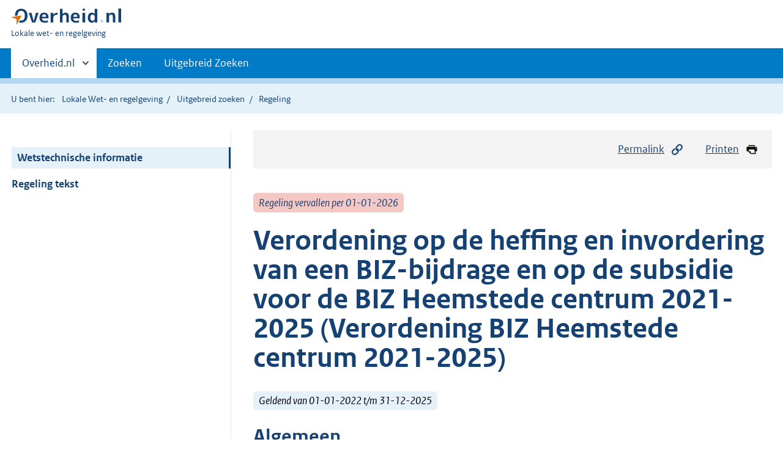

--- FILE ---
content_type: text/html;charset=utf-8
request_url: https://lokaleregelgeving.overheid.nl/CVDR657378/?&show-wti=true
body_size: 5721
content:
<!DOCTYPE HTML>
<html lang="nl">
   <head>
      <meta name="google-site-verification" content="ZwCymQU7dIBff9xaO68Ru8RXxJkE8uTM3tzRKLiDz4Y">
      <meta name="google-site-verification" content="Rno7Qhrz5aprfIEGOfFjMeIBYPOk8KyrfPBKExNMCLA">
      <meta name="google-site-verification" content="Wp-HgLO7ykWccI5p-xpXq1s_C8YHT0OnSasWHMRSiXc">
      <title>Verordening op de heffing en invordering van een BIZ-bijdrage en op de subsidie voor de BIZ Heemstede centrum 2021-2025 (Verordening BIZ Heemstede centrum 2021-2025) - informatie | Lokale wet- en regelgeving</title>
      <script>document.documentElement.className = 'has-js';</script>
      
      <meta charset="utf-8">
      <meta http-equiv="X-UA-Compatible" content="IE=edge">
      <meta name="viewport" content="width=device-width,initial-scale=1">
      <meta name="DCTERMS.identifier" scheme="XSD.anyURI" content="CVDR657378/informatie">
      <meta name="DCTERMS.creator" scheme="OVERHEID.Gemeente" content="Heemstede">
      <meta name="DCTERMS.title" content="Wetstechnische informatie van Verordening op de heffing en invordering van een BIZ-bijdrage en op de subsidie voor de BIZ Heemstede centrum 2021-2025 (Verordening BIZ Heemstede centrum 2021-2025)">
      <meta name="DCTERMS.alternative" content="Wetstechnische informatie van Verordening BIZ Heemstede centrum 2021-2025">
      <meta name="DCTERMS.modified" scheme="XSD.date" content="2022-01-01">
      <meta name="DCTERMS.type" scheme="OVERHEID.informatietype" content="regeling">
      <meta name="DCTERMS.language" scheme="XSD.language" content="nl-NL">
      <link rel="stylesheet" title="default" href="/cb-common/2.0.0/css/main.css?v115">
      <link rel="stylesheet" href="/cb-common/2.0.0/css/print.css?v115">
      <link rel="stylesheet" href="/cb-common/2.0.0/css/common.css?v115">
      <link rel="shortcut icon" href="/cb-common/misc/favicon.ico?v115" type="image/vnd.microsoft.icon">
      <link rel="stylesheet" href="/css/cvdr.css?v115">
   </head>
   <body class="preview"><!--Start Piwik PRO Tag Manager code--><script type="text/javascript">
    (function(window, document, dataLayerName, id) {
    window[dataLayerName]=window[dataLayerName]||[],window[dataLayerName].push({start:(new Date).getTime(),event:"stg.start"});var scripts=document.getElementsByTagName('script')[0],tags=document.createElement('script');
    function stgCreateCookie(a,b,c){var d="";if(c){var e=new Date;e.setTime(e.getTime()+24*c*60*60*1e3),d="; expires="+e.toUTCString()}document.cookie=a+"="+b+d+"; path=/"}
    var isStgDebug=(window.location.href.match("stg_debug")||document.cookie.match("stg_debug"))&&!window.location.href.match("stg_disable_debug");stgCreateCookie("stg_debug",isStgDebug?1:"",isStgDebug?14:-1);
    var qP=[];dataLayerName!=="dataLayer"&&qP.push("data_layer_name="+dataLayerName),isStgDebug&&qP.push("stg_debug");var qPString=qP.length>0?("?"+qP.join("&")):"";
    tags.async=!0,tags.src="https://koop.piwik.pro/containers/"+id+".js"+qPString,scripts.parentNode.insertBefore(tags,scripts);
    !function(a,n,i){a[n]=a[n]||{};for(var c=0;c<i.length;c++)!function(i){a[n][i]=a[n][i]||{},a[n][i].api=a[n][i].api||function(){var a=[].slice.call(arguments,0);"string"==typeof a[0]&&window[dataLayerName].push({event:n+"."+i+":"+a[0],parameters:[].slice.call(arguments,1)})}}(i[c])}(window,"ppms",["tm","cm"]);
    })(window, document, 'dataLayer', '074a5050-2272-4f8a-8a07-a14db33f270b');
  </script>
      <!--End Piwik PRO Tag Manager code--><!--Geen informatiemelding.--><div class="skiplinks container"><a href="#content">Direct naar content</a><a href="#search">Direct zoeken</a></div>
      <header class="header">
         <div class="header__start">
            <div class="container"><button type="button" class="hidden-desktop button button--icon-hamburger" data-handler="toggle-nav" aria-controls="nav" aria-expanded="false">Menu</button><div class="logo "><a href="https://www.overheid.nl"><img src="/cb-common/2.0.0/images/logo.svg" alt="Logo Overheid.nl, ga naar de startpagina"></a><p class="logo__you-are-here"><span class="visually-hidden">U bent hier:</span><span>Lokale wet- en regelgeving</span></p>
               </div>
            </div>
         </div>
         <nav class="header__nav header__nav--closed" id="nav">
            <h2 class="visually-hidden">Primaire navigatie</h2>
            <div class="container">
               <ul class="header__primary-nav list list--unstyled">
                  <li class="hidden-mobile"><a href="#other-sites" data-handler="toggle-other-sites" data-decorator="init-toggle-other-sites" aria-controls="other-sites" aria-expanded="false"><span class="visually-hidden">Andere sites binnen </span>Overheid.nl
                        </a></li>
                  <li><a href="/zoeken" class="">Zoeken</a></li>
                  <li><a href="/ZoekUitgebreid?datumop=19-1-2026" class="">Uitgebreid Zoeken</a></li>
               </ul><a href="#other-sites" class="hidden-desktop" data-handler="toggle-other-sites" data-decorator="init-toggle-other-sites" aria-controls="other-sites" aria-expanded="false"><span class="visually-hidden">Andere sites binnen </span>Overheid.nl
                  </a></div>
         </nav>
      </header>
      <div class="header__more header__more--closed" id="other-sites" aria-hidden="true">
         <div class="container columns">
            <div>
               <h2>Berichten over uw Buurt</h2>
               <p>Zoals vergunningen, bouwplannen en lokale regelgeving</p>
               <ul class="list list--linked">
                  <li><a href="https://www.overheid.nl/berichten-over-uw-buurt/rondom-uw-woonadres">Rondom uw woonadres</a></li>
                  <li><a href="https://www.overheid.nl/berichten-over-uw-buurt">Rondom een zelfgekozen adres</a></li>
               </ul>
            </div>
            <div>
               <h2>Dienstverlening</h2>
               <p>Zoals belastingen, uitkeringen en subsidies.</p>
               <ul class="list list--linked">
                  <li><a href="https://www.overheid.nl/dienstverlening">Naar dienstverlening</a></li>
               </ul>
            </div>
            <div>
               <h2>Beleid &amp; regelgeving</h2>
               <p>Officiële publicaties van de overheid.</p>
               <ul class="list list--linked">
                  <li><a href="https://www.overheid.nl/beleid-en-regelgeving">Naar beleid &amp; regelgeving</a></li>
               </ul>
            </div>
            <div>
               <h2>Contactgegevens overheden</h2>
               <p>Adressen en contactpersonen van overheidsorganisaties.</p>
               <ul class="list list--linked">
                  <li><a href="https://organisaties.overheid.nl">Naar overheidsorganisaties</a></li>
               </ul>
            </div>
         </div>
      </div>
      <div class="row row--page-opener">
         <div class="container">
            <div class="breadcrumb">
               <p>U bent hier:</p>
               <ol>
                  <li><a href="/">Lokale Wet- en regelgeving</a></li>
                  <li><a href="/ZoekUitgebreid">Uitgebreid zoeken</a></li>
                  <li>Regeling</li>
               </ol>
            </div>
         </div>
      </div>
      <div class="container columns columns--sticky-sidebar row" data-decorator="init-scroll-chapter">
         <div class="columns--sticky-sidebar__sidebar" data-decorator="stick-sidebar add-mobile-foldability" id="toggleable-1" data-config="{&#34;scrollContentElement&#34;:&#34;.js-scrollContentElement&#34;}">
            <div>
               <div class="scrollContentReceiver"></div>
               <ul class="nav-sub">
                  <li class="nav-sub__item is-active"><a href="?&amp;show-wti=true" class="nav-sub__link is-active">Wetstechnische informatie</a></li>
                  <li class="nav-sub__item"><a href="?" class="nav-sub__link">Regeling tekst</a></li>
               </ul>
            </div>
         </div>
         <div role="main" id="content">
            <ul class="pageactions">
               <li><a href="#" data-decorator="init-modal" data-handler="open-modal" data-modal="modal-1"><img src="/cb-common/2.0.0/images/icon-permalink.svg" alt="" role="presentation">Permalink</a></li>
               <li><a href="" data-decorator="init-printtrigger"><img src="/cb-common/2.0.0/images/icon-print.svg" alt="" role="presentation">Printen</a></li>
            </ul>
            <div id="modal-1" class="modal modal--off-screen" hidden="hidden" role="alert" tabindex="0">
               <div class="modal__inner">
                  <div class="modal__content">
                     <h2>Permanente link</h2>
                     <h3>Naar de actuele versie van de regeling</h3>
                     <div class="row">
                        <div class="copydata " data-decorator="init-copydata" data-config="{       &#34;triggerLabel&#34;: &#34;Kopieer link&#34;,       &#34;triggerCopiedlabel&#34;: &#34;&#34;,       &#34;triggerClass&#34;: &#34;copydata__trigger&#34;       }">
                           <p class="copydata__datafield js-copydata__datafield">http://lokaleregelgeving.overheid.nl/CVDR657378</p>
                        </div>
                     </div>
                     <h3>Naar de door u bekeken versie</h3>
                     <div class="row">
                        <div class="copydata " data-decorator="init-copydata" data-config="{       &#34;triggerLabel&#34;: &#34;Kopieer link&#34;,       &#34;triggerCopiedlabel&#34;: &#34;&#34;,       &#34;triggerClass&#34;: &#34;copydata__trigger&#34;       }">
                           <p class="copydata__datafield js-copydata__datafield">http://lokaleregelgeving.overheid.nl/CVDR657378/2</p>
                        </div>
                     </div>
                  </div><button type="button" data-handler="close-modal" class="modal__close"><span class="visually-hidden">sluiten</span></button></div>
            </div>
            <div id="PaginaContainer">
               <div class="inhoud">
                  <div id="inhoud">
                     <div id="cvdr_meta">
                        <div class="js-scrollContentElement">
                           <p><span class="label label--danger label--lg"><i>Regeling vervallen per 01-01-2026</i></span></p>
                           <h1 class="h1">Verordening op de heffing en invordering van een BIZ-bijdrage en op de subsidie
                              voor de BIZ Heemstede centrum 2021-2025 (Verordening BIZ Heemstede centrum 2021-2025)</h1>
                           <p><span class="label label--info label--lg"><i>Geldend van 01-01-2022 t/m 31-12-2025</i></span></p>
                        </div>
                        <h2 xmlns:cl="https://koop.overheid.nl/namespaces/component-library" xmlns:local="urn:local" xmlns:utils="https://koop.overheid.nl/namespaces/utils" id="wti-kop">Algemeen</h2>
                        <table xmlns:cl="https://koop.overheid.nl/namespaces/component-library" xmlns:local="urn:local" xmlns:utils="https://koop.overheid.nl/namespaces/utils" id="wti-table" class="table__data-overview">
                           <tr>
                              <th scope="row">Overheidsorganisatie</th>
                              <td>Heemstede</td>
                           </tr>
                           <tr>
                              <th scope="row">Organisatietype</th>
                              <td>Gemeente</td>
                           </tr>
                           <tr>
                              <th scope="row">Officiële naam regeling</th>
                              <td>Verordening op de heffing en invordering van een BIZ-bijdrage en op de subsidie
                                 voor de BIZ Heemstede centrum 2021-2025 (Verordening BIZ Heemstede centrum 2021-2025)</td>
                           </tr>
                           <tr>
                              <th scope="row">Citeertitel</th>
                              <td>Verordening BIZ Heemstede centrum 2021-2025</td>
                           </tr>
                           <tr>
                              <th scope="row">Vastgesteld door</th>
                              <td>gemeenteraad</td>
                           </tr>
                           <tr>
                              <th scope="row">Onderwerp</th>
                              <td>financiën en economie</td>
                           </tr>
                           <tr>
                              <th scope="row">Eigen onderwerp</th>
                              <td></td>
                           </tr>
                           <tr>
                              <th scope="row">Indeling regeling</th>
                              <td>Overig</td>
                           </tr>
                           <tr>
                              <th scope="row">Regeling onder de Omgevingswet</th>
                              <td>Nee</td>
                           </tr>
                           <tr>
                              <th scope="row">Externe bijlagen</th>
                              <td></td>
                           </tr>
                        </table>
                        <h3 xmlns:cl="https://koop.overheid.nl/namespaces/component-library" xmlns:local="urn:local" xmlns:utils="https://koop.overheid.nl/namespaces/utils">Wettelijke grondslag(en) of bevoegdheid waarop de regeling is gebaseerd</h3>
                        <p xmlns:cl="https://koop.overheid.nl/namespaces/component-library" xmlns:local="urn:local" xmlns:utils="https://koop.overheid.nl/namespaces/utils"><a xmlns="http://www.w3.org/1999/xhtml" title="link naar publicatie" href="https://wetten.overheid.nl/1.0:c:BWBR0035933&amp;g=2015-01-01" target="cvdr_external">Wet op de bedrijveninvesteringszones</a></p>
                        <h3 xmlns:cl="https://koop.overheid.nl/namespaces/component-library" xmlns:local="urn:local" xmlns:utils="https://koop.overheid.nl/namespaces/utils">Opmerkingen met betrekking tot de regeling</h3>
                        <p xmlns:cl="https://koop.overheid.nl/namespaces/component-library" xmlns:local="urn:local" xmlns:utils="https://koop.overheid.nl/namespaces/utils">Verordening is bekendgemaakt na een gehouden draagvlakmeting in april 2021. Er
                           is voldoende draagvlak voor een BIZ. Wijziging artikelen 10 en 17</p>
                        <h3 xmlns:cl="https://koop.overheid.nl/namespaces/component-library" xmlns:local="urn:local" xmlns:utils="https://koop.overheid.nl/namespaces/utils">Overzicht van in de tekst verwerkte wijzigingen
                           <span class="tooltip " data-decorator="tooltip"><button type="button" aria-label="" aria-describedby="ttd162287066e265" aria-expanded="false" class="tooltip__trigger"></button><span role="tooltip" id="ttd162287066e265" class="tooltip__content">Dit overzicht bevat alleen gepubliceerde versies.</span></span></h3>
                        <table xmlns:cl="https://koop.overheid.nl/namespaces/component-library" xmlns:local="urn:local" xmlns:utils="https://koop.overheid.nl/namespaces/utils" id="wti-wijzigingen-table">
                           <tbody>
                              <tr>
                                 <th scope="col">
                                    <p>Datum inwerkingtreding</p>
                                 </th>
                                 <th scope="col">
                                    <p>Terugwerkende kracht tot en met</p>
                                 </th>
                                 <th scope="col">
                                    <p>Datum uitwerkingtreding</p>
                                 </th>
                                 <th scope="col">
                                    <p>Betreft</p>
                                 </th>
                                 <th scope="col">
                                    <p>Datum ondertekening</p>
                                    <p>Bron bekendmaking</p>
                                 </th>
                                 <th scope="col">
                                    <p>Kenmerk voorstel</p>
                                 </th>
                              </tr>
                              <tr class="current">
                                 <td><a href="/CVDR657378/2">01-01-2022</a></td>
                                 <td></td>
                                 <td>01-01-2026</td>
                                 <td>Wijziging regeling</td>
                                 <td>
                                    <p>22-12-2021</p>
                                    <p><a href="https://zoek.officielebekendmakingen.nl/gmb-2021-476192.html">gmb-2021-476192</a></p>
                                 </td>
                                 <td>935337</td>
                              </tr>
                              <tr>
                                 <td><a href="/CVDR657378/1">07-05-2021</a></td>
                                 <td>01-01-2021</td>
                                 <td>01-01-2022</td>
                                 <td>Nieuwe regeling</td>
                                 <td>
                                    <p>26-11-2020</p>
                                    <p><a href="https://zoek.officielebekendmakingen.nl/gmb-2021-141074.html">gmb-2021-141074</a></p>
                                 </td>
                                 <td>690052</td>
                              </tr>
                           </tbody>
                        </table>
                     </div>
                     <div id="voetregel"></div>
                  </div>
               </div>
            </div>
            <div class="row row--large"><a name="fout-in-regeling"></a><div class="alert alert--success alert--lg icon--document " role="alert">
                  <h2 class="alert__heading">Ziet u een fout in deze regeling?</h2>
                  <div class="alert__inner">
                     <p>Bent u van mening dat de inhoud niet juist is? Neem dan contact op met de organisatie
                        die de regelgeving heeft gepubliceerd. Deze organisatie is namelijk zelf verantwoordelijk
                        voor de inhoud van de regelgeving. De naam van de organisatie ziet u bovenaan de regelgeving.
                        De contactgegevens van de organisatie kunt u hier opzoeken: <a href="https://organisaties.overheid.nl/">organisaties.overheid.nl</a>.</p>
                     <p>Werkt de website of een link niet goed? Stuur dan een e-mail naar <a href="mailto:regelgeving@overheid.nl">regelgeving@overheid.nl</a></p>
                  </div>
               </div>
            </div>
         </div>
      </div>
      <div class="footer row--footer" role="contentinfo">
         <div class="container columns">
            <div>
               <div>
                  <ul class="list list--linked">
                     <li class="list__item"><a href="https://www.overheid.nl/over-deze-site">Over deze website</a></li>
                     <li class="list__item"><a href="https://www.overheid.nl/contact/reageren-op-wet-en-regelgeving">Contact</a></li>
                     <li class="list__item"><a href="https://www.overheid.nl/english" lang="en">English</a></li>
                     <li class="list__item"><a href="https://www.overheid.nl/help/lokale-wet-en-regelgeving">Help</a></li>
                     <li class="list__item"><a href="https://www.overheid.nl/help/zoeken">Zoeken</a></li>
                  </ul>
               </div>
            </div>
            <div>
               <div>
                  <ul class="list list--linked">
                     <li class="list__item"><a href="https://www.overheid.nl/informatie-hergebruiken">Informatie
                           hergebruiken</a></li>
                     <li class="list__item"><a href="https://www.overheid.nl/privacy-statement">Privacy en cookies</a></li>
                     <li class="list__item"><a href="https://www.overheid.nl/toegankelijkheid">Toegankelijkheid</a></li>
                     <li class="list__item"><a href="https://www.overheid.nl/sitemap">Sitemap</a></li>
                     <li class="list__item"><a href="https://www.ncsc.nl/contact/kwetsbaarheid-melden">Kwetsbaarheid melden</a></li>
                  </ul>
               </div>
            </div>
            <div>
               <div>
                  <ul class="list list--linked">
                     <li class="list__item"><a href="https://data.overheid.nl/">Open data</a></li>
                     <li class="list__item"><a href="https://linkeddata.overheid.nl/">Linked Data Overheid</a></li>
                     <li class="list__item"><a href="https://puc.overheid.nl/">PUC Open Data</a></li>
                  </ul>
               </div>
            </div>
            <div>
               <div>
                  <ul class="list list--linked">
                     <li class="list__item"><a href="https://mijn.overheid.nl">MijnOverheid.nl</a></li>
                     <li class="list__item"><a href="https://www.rijksoverheid.nl">Rijksoverheid.nl</a></li>
                     <li class="list__item"><a href="https://ondernemersplein.nl">Ondernemersplein.nl</a></li>
                     <li class="list__item"><a href="https://www.werkenbijdeoverheid.nl">Werkenbijdeoverheid.nl</a></li>
                  </ul>
               </div>
            </div>
         </div>
      </div><script src="/cb-common/2.0.0/js/main.js?v115"></script><script src="/cb-common/2.0.0/js/sessionStorage.js?v115"></script><script src="/js/cvdr.js?v115"></script></body>
   <!-- v1.15.1 (a292bde0) --></html>